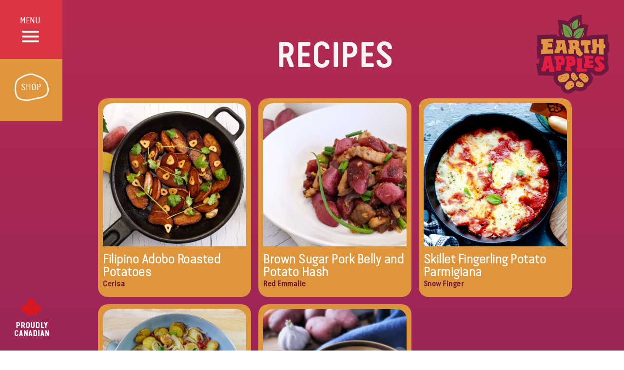

--- FILE ---
content_type: text/html; charset=utf-8
request_url: https://www.google.com/recaptcha/api2/anchor?ar=1&k=6LeDBMgUAAAAAC5gs9nYlzzu6BtykUjv2VrwjTFy&co=aHR0cHM6Ly9lYXJ0aGFwcGxlcy5jb206NDQz&hl=en&v=PoyoqOPhxBO7pBk68S4YbpHZ&size=invisible&anchor-ms=20000&execute-ms=30000&cb=wb332c2x03rc
body_size: 48873
content:
<!DOCTYPE HTML><html dir="ltr" lang="en"><head><meta http-equiv="Content-Type" content="text/html; charset=UTF-8">
<meta http-equiv="X-UA-Compatible" content="IE=edge">
<title>reCAPTCHA</title>
<style type="text/css">
/* cyrillic-ext */
@font-face {
  font-family: 'Roboto';
  font-style: normal;
  font-weight: 400;
  font-stretch: 100%;
  src: url(//fonts.gstatic.com/s/roboto/v48/KFO7CnqEu92Fr1ME7kSn66aGLdTylUAMa3GUBHMdazTgWw.woff2) format('woff2');
  unicode-range: U+0460-052F, U+1C80-1C8A, U+20B4, U+2DE0-2DFF, U+A640-A69F, U+FE2E-FE2F;
}
/* cyrillic */
@font-face {
  font-family: 'Roboto';
  font-style: normal;
  font-weight: 400;
  font-stretch: 100%;
  src: url(//fonts.gstatic.com/s/roboto/v48/KFO7CnqEu92Fr1ME7kSn66aGLdTylUAMa3iUBHMdazTgWw.woff2) format('woff2');
  unicode-range: U+0301, U+0400-045F, U+0490-0491, U+04B0-04B1, U+2116;
}
/* greek-ext */
@font-face {
  font-family: 'Roboto';
  font-style: normal;
  font-weight: 400;
  font-stretch: 100%;
  src: url(//fonts.gstatic.com/s/roboto/v48/KFO7CnqEu92Fr1ME7kSn66aGLdTylUAMa3CUBHMdazTgWw.woff2) format('woff2');
  unicode-range: U+1F00-1FFF;
}
/* greek */
@font-face {
  font-family: 'Roboto';
  font-style: normal;
  font-weight: 400;
  font-stretch: 100%;
  src: url(//fonts.gstatic.com/s/roboto/v48/KFO7CnqEu92Fr1ME7kSn66aGLdTylUAMa3-UBHMdazTgWw.woff2) format('woff2');
  unicode-range: U+0370-0377, U+037A-037F, U+0384-038A, U+038C, U+038E-03A1, U+03A3-03FF;
}
/* math */
@font-face {
  font-family: 'Roboto';
  font-style: normal;
  font-weight: 400;
  font-stretch: 100%;
  src: url(//fonts.gstatic.com/s/roboto/v48/KFO7CnqEu92Fr1ME7kSn66aGLdTylUAMawCUBHMdazTgWw.woff2) format('woff2');
  unicode-range: U+0302-0303, U+0305, U+0307-0308, U+0310, U+0312, U+0315, U+031A, U+0326-0327, U+032C, U+032F-0330, U+0332-0333, U+0338, U+033A, U+0346, U+034D, U+0391-03A1, U+03A3-03A9, U+03B1-03C9, U+03D1, U+03D5-03D6, U+03F0-03F1, U+03F4-03F5, U+2016-2017, U+2034-2038, U+203C, U+2040, U+2043, U+2047, U+2050, U+2057, U+205F, U+2070-2071, U+2074-208E, U+2090-209C, U+20D0-20DC, U+20E1, U+20E5-20EF, U+2100-2112, U+2114-2115, U+2117-2121, U+2123-214F, U+2190, U+2192, U+2194-21AE, U+21B0-21E5, U+21F1-21F2, U+21F4-2211, U+2213-2214, U+2216-22FF, U+2308-230B, U+2310, U+2319, U+231C-2321, U+2336-237A, U+237C, U+2395, U+239B-23B7, U+23D0, U+23DC-23E1, U+2474-2475, U+25AF, U+25B3, U+25B7, U+25BD, U+25C1, U+25CA, U+25CC, U+25FB, U+266D-266F, U+27C0-27FF, U+2900-2AFF, U+2B0E-2B11, U+2B30-2B4C, U+2BFE, U+3030, U+FF5B, U+FF5D, U+1D400-1D7FF, U+1EE00-1EEFF;
}
/* symbols */
@font-face {
  font-family: 'Roboto';
  font-style: normal;
  font-weight: 400;
  font-stretch: 100%;
  src: url(//fonts.gstatic.com/s/roboto/v48/KFO7CnqEu92Fr1ME7kSn66aGLdTylUAMaxKUBHMdazTgWw.woff2) format('woff2');
  unicode-range: U+0001-000C, U+000E-001F, U+007F-009F, U+20DD-20E0, U+20E2-20E4, U+2150-218F, U+2190, U+2192, U+2194-2199, U+21AF, U+21E6-21F0, U+21F3, U+2218-2219, U+2299, U+22C4-22C6, U+2300-243F, U+2440-244A, U+2460-24FF, U+25A0-27BF, U+2800-28FF, U+2921-2922, U+2981, U+29BF, U+29EB, U+2B00-2BFF, U+4DC0-4DFF, U+FFF9-FFFB, U+10140-1018E, U+10190-1019C, U+101A0, U+101D0-101FD, U+102E0-102FB, U+10E60-10E7E, U+1D2C0-1D2D3, U+1D2E0-1D37F, U+1F000-1F0FF, U+1F100-1F1AD, U+1F1E6-1F1FF, U+1F30D-1F30F, U+1F315, U+1F31C, U+1F31E, U+1F320-1F32C, U+1F336, U+1F378, U+1F37D, U+1F382, U+1F393-1F39F, U+1F3A7-1F3A8, U+1F3AC-1F3AF, U+1F3C2, U+1F3C4-1F3C6, U+1F3CA-1F3CE, U+1F3D4-1F3E0, U+1F3ED, U+1F3F1-1F3F3, U+1F3F5-1F3F7, U+1F408, U+1F415, U+1F41F, U+1F426, U+1F43F, U+1F441-1F442, U+1F444, U+1F446-1F449, U+1F44C-1F44E, U+1F453, U+1F46A, U+1F47D, U+1F4A3, U+1F4B0, U+1F4B3, U+1F4B9, U+1F4BB, U+1F4BF, U+1F4C8-1F4CB, U+1F4D6, U+1F4DA, U+1F4DF, U+1F4E3-1F4E6, U+1F4EA-1F4ED, U+1F4F7, U+1F4F9-1F4FB, U+1F4FD-1F4FE, U+1F503, U+1F507-1F50B, U+1F50D, U+1F512-1F513, U+1F53E-1F54A, U+1F54F-1F5FA, U+1F610, U+1F650-1F67F, U+1F687, U+1F68D, U+1F691, U+1F694, U+1F698, U+1F6AD, U+1F6B2, U+1F6B9-1F6BA, U+1F6BC, U+1F6C6-1F6CF, U+1F6D3-1F6D7, U+1F6E0-1F6EA, U+1F6F0-1F6F3, U+1F6F7-1F6FC, U+1F700-1F7FF, U+1F800-1F80B, U+1F810-1F847, U+1F850-1F859, U+1F860-1F887, U+1F890-1F8AD, U+1F8B0-1F8BB, U+1F8C0-1F8C1, U+1F900-1F90B, U+1F93B, U+1F946, U+1F984, U+1F996, U+1F9E9, U+1FA00-1FA6F, U+1FA70-1FA7C, U+1FA80-1FA89, U+1FA8F-1FAC6, U+1FACE-1FADC, U+1FADF-1FAE9, U+1FAF0-1FAF8, U+1FB00-1FBFF;
}
/* vietnamese */
@font-face {
  font-family: 'Roboto';
  font-style: normal;
  font-weight: 400;
  font-stretch: 100%;
  src: url(//fonts.gstatic.com/s/roboto/v48/KFO7CnqEu92Fr1ME7kSn66aGLdTylUAMa3OUBHMdazTgWw.woff2) format('woff2');
  unicode-range: U+0102-0103, U+0110-0111, U+0128-0129, U+0168-0169, U+01A0-01A1, U+01AF-01B0, U+0300-0301, U+0303-0304, U+0308-0309, U+0323, U+0329, U+1EA0-1EF9, U+20AB;
}
/* latin-ext */
@font-face {
  font-family: 'Roboto';
  font-style: normal;
  font-weight: 400;
  font-stretch: 100%;
  src: url(//fonts.gstatic.com/s/roboto/v48/KFO7CnqEu92Fr1ME7kSn66aGLdTylUAMa3KUBHMdazTgWw.woff2) format('woff2');
  unicode-range: U+0100-02BA, U+02BD-02C5, U+02C7-02CC, U+02CE-02D7, U+02DD-02FF, U+0304, U+0308, U+0329, U+1D00-1DBF, U+1E00-1E9F, U+1EF2-1EFF, U+2020, U+20A0-20AB, U+20AD-20C0, U+2113, U+2C60-2C7F, U+A720-A7FF;
}
/* latin */
@font-face {
  font-family: 'Roboto';
  font-style: normal;
  font-weight: 400;
  font-stretch: 100%;
  src: url(//fonts.gstatic.com/s/roboto/v48/KFO7CnqEu92Fr1ME7kSn66aGLdTylUAMa3yUBHMdazQ.woff2) format('woff2');
  unicode-range: U+0000-00FF, U+0131, U+0152-0153, U+02BB-02BC, U+02C6, U+02DA, U+02DC, U+0304, U+0308, U+0329, U+2000-206F, U+20AC, U+2122, U+2191, U+2193, U+2212, U+2215, U+FEFF, U+FFFD;
}
/* cyrillic-ext */
@font-face {
  font-family: 'Roboto';
  font-style: normal;
  font-weight: 500;
  font-stretch: 100%;
  src: url(//fonts.gstatic.com/s/roboto/v48/KFO7CnqEu92Fr1ME7kSn66aGLdTylUAMa3GUBHMdazTgWw.woff2) format('woff2');
  unicode-range: U+0460-052F, U+1C80-1C8A, U+20B4, U+2DE0-2DFF, U+A640-A69F, U+FE2E-FE2F;
}
/* cyrillic */
@font-face {
  font-family: 'Roboto';
  font-style: normal;
  font-weight: 500;
  font-stretch: 100%;
  src: url(//fonts.gstatic.com/s/roboto/v48/KFO7CnqEu92Fr1ME7kSn66aGLdTylUAMa3iUBHMdazTgWw.woff2) format('woff2');
  unicode-range: U+0301, U+0400-045F, U+0490-0491, U+04B0-04B1, U+2116;
}
/* greek-ext */
@font-face {
  font-family: 'Roboto';
  font-style: normal;
  font-weight: 500;
  font-stretch: 100%;
  src: url(//fonts.gstatic.com/s/roboto/v48/KFO7CnqEu92Fr1ME7kSn66aGLdTylUAMa3CUBHMdazTgWw.woff2) format('woff2');
  unicode-range: U+1F00-1FFF;
}
/* greek */
@font-face {
  font-family: 'Roboto';
  font-style: normal;
  font-weight: 500;
  font-stretch: 100%;
  src: url(//fonts.gstatic.com/s/roboto/v48/KFO7CnqEu92Fr1ME7kSn66aGLdTylUAMa3-UBHMdazTgWw.woff2) format('woff2');
  unicode-range: U+0370-0377, U+037A-037F, U+0384-038A, U+038C, U+038E-03A1, U+03A3-03FF;
}
/* math */
@font-face {
  font-family: 'Roboto';
  font-style: normal;
  font-weight: 500;
  font-stretch: 100%;
  src: url(//fonts.gstatic.com/s/roboto/v48/KFO7CnqEu92Fr1ME7kSn66aGLdTylUAMawCUBHMdazTgWw.woff2) format('woff2');
  unicode-range: U+0302-0303, U+0305, U+0307-0308, U+0310, U+0312, U+0315, U+031A, U+0326-0327, U+032C, U+032F-0330, U+0332-0333, U+0338, U+033A, U+0346, U+034D, U+0391-03A1, U+03A3-03A9, U+03B1-03C9, U+03D1, U+03D5-03D6, U+03F0-03F1, U+03F4-03F5, U+2016-2017, U+2034-2038, U+203C, U+2040, U+2043, U+2047, U+2050, U+2057, U+205F, U+2070-2071, U+2074-208E, U+2090-209C, U+20D0-20DC, U+20E1, U+20E5-20EF, U+2100-2112, U+2114-2115, U+2117-2121, U+2123-214F, U+2190, U+2192, U+2194-21AE, U+21B0-21E5, U+21F1-21F2, U+21F4-2211, U+2213-2214, U+2216-22FF, U+2308-230B, U+2310, U+2319, U+231C-2321, U+2336-237A, U+237C, U+2395, U+239B-23B7, U+23D0, U+23DC-23E1, U+2474-2475, U+25AF, U+25B3, U+25B7, U+25BD, U+25C1, U+25CA, U+25CC, U+25FB, U+266D-266F, U+27C0-27FF, U+2900-2AFF, U+2B0E-2B11, U+2B30-2B4C, U+2BFE, U+3030, U+FF5B, U+FF5D, U+1D400-1D7FF, U+1EE00-1EEFF;
}
/* symbols */
@font-face {
  font-family: 'Roboto';
  font-style: normal;
  font-weight: 500;
  font-stretch: 100%;
  src: url(//fonts.gstatic.com/s/roboto/v48/KFO7CnqEu92Fr1ME7kSn66aGLdTylUAMaxKUBHMdazTgWw.woff2) format('woff2');
  unicode-range: U+0001-000C, U+000E-001F, U+007F-009F, U+20DD-20E0, U+20E2-20E4, U+2150-218F, U+2190, U+2192, U+2194-2199, U+21AF, U+21E6-21F0, U+21F3, U+2218-2219, U+2299, U+22C4-22C6, U+2300-243F, U+2440-244A, U+2460-24FF, U+25A0-27BF, U+2800-28FF, U+2921-2922, U+2981, U+29BF, U+29EB, U+2B00-2BFF, U+4DC0-4DFF, U+FFF9-FFFB, U+10140-1018E, U+10190-1019C, U+101A0, U+101D0-101FD, U+102E0-102FB, U+10E60-10E7E, U+1D2C0-1D2D3, U+1D2E0-1D37F, U+1F000-1F0FF, U+1F100-1F1AD, U+1F1E6-1F1FF, U+1F30D-1F30F, U+1F315, U+1F31C, U+1F31E, U+1F320-1F32C, U+1F336, U+1F378, U+1F37D, U+1F382, U+1F393-1F39F, U+1F3A7-1F3A8, U+1F3AC-1F3AF, U+1F3C2, U+1F3C4-1F3C6, U+1F3CA-1F3CE, U+1F3D4-1F3E0, U+1F3ED, U+1F3F1-1F3F3, U+1F3F5-1F3F7, U+1F408, U+1F415, U+1F41F, U+1F426, U+1F43F, U+1F441-1F442, U+1F444, U+1F446-1F449, U+1F44C-1F44E, U+1F453, U+1F46A, U+1F47D, U+1F4A3, U+1F4B0, U+1F4B3, U+1F4B9, U+1F4BB, U+1F4BF, U+1F4C8-1F4CB, U+1F4D6, U+1F4DA, U+1F4DF, U+1F4E3-1F4E6, U+1F4EA-1F4ED, U+1F4F7, U+1F4F9-1F4FB, U+1F4FD-1F4FE, U+1F503, U+1F507-1F50B, U+1F50D, U+1F512-1F513, U+1F53E-1F54A, U+1F54F-1F5FA, U+1F610, U+1F650-1F67F, U+1F687, U+1F68D, U+1F691, U+1F694, U+1F698, U+1F6AD, U+1F6B2, U+1F6B9-1F6BA, U+1F6BC, U+1F6C6-1F6CF, U+1F6D3-1F6D7, U+1F6E0-1F6EA, U+1F6F0-1F6F3, U+1F6F7-1F6FC, U+1F700-1F7FF, U+1F800-1F80B, U+1F810-1F847, U+1F850-1F859, U+1F860-1F887, U+1F890-1F8AD, U+1F8B0-1F8BB, U+1F8C0-1F8C1, U+1F900-1F90B, U+1F93B, U+1F946, U+1F984, U+1F996, U+1F9E9, U+1FA00-1FA6F, U+1FA70-1FA7C, U+1FA80-1FA89, U+1FA8F-1FAC6, U+1FACE-1FADC, U+1FADF-1FAE9, U+1FAF0-1FAF8, U+1FB00-1FBFF;
}
/* vietnamese */
@font-face {
  font-family: 'Roboto';
  font-style: normal;
  font-weight: 500;
  font-stretch: 100%;
  src: url(//fonts.gstatic.com/s/roboto/v48/KFO7CnqEu92Fr1ME7kSn66aGLdTylUAMa3OUBHMdazTgWw.woff2) format('woff2');
  unicode-range: U+0102-0103, U+0110-0111, U+0128-0129, U+0168-0169, U+01A0-01A1, U+01AF-01B0, U+0300-0301, U+0303-0304, U+0308-0309, U+0323, U+0329, U+1EA0-1EF9, U+20AB;
}
/* latin-ext */
@font-face {
  font-family: 'Roboto';
  font-style: normal;
  font-weight: 500;
  font-stretch: 100%;
  src: url(//fonts.gstatic.com/s/roboto/v48/KFO7CnqEu92Fr1ME7kSn66aGLdTylUAMa3KUBHMdazTgWw.woff2) format('woff2');
  unicode-range: U+0100-02BA, U+02BD-02C5, U+02C7-02CC, U+02CE-02D7, U+02DD-02FF, U+0304, U+0308, U+0329, U+1D00-1DBF, U+1E00-1E9F, U+1EF2-1EFF, U+2020, U+20A0-20AB, U+20AD-20C0, U+2113, U+2C60-2C7F, U+A720-A7FF;
}
/* latin */
@font-face {
  font-family: 'Roboto';
  font-style: normal;
  font-weight: 500;
  font-stretch: 100%;
  src: url(//fonts.gstatic.com/s/roboto/v48/KFO7CnqEu92Fr1ME7kSn66aGLdTylUAMa3yUBHMdazQ.woff2) format('woff2');
  unicode-range: U+0000-00FF, U+0131, U+0152-0153, U+02BB-02BC, U+02C6, U+02DA, U+02DC, U+0304, U+0308, U+0329, U+2000-206F, U+20AC, U+2122, U+2191, U+2193, U+2212, U+2215, U+FEFF, U+FFFD;
}
/* cyrillic-ext */
@font-face {
  font-family: 'Roboto';
  font-style: normal;
  font-weight: 900;
  font-stretch: 100%;
  src: url(//fonts.gstatic.com/s/roboto/v48/KFO7CnqEu92Fr1ME7kSn66aGLdTylUAMa3GUBHMdazTgWw.woff2) format('woff2');
  unicode-range: U+0460-052F, U+1C80-1C8A, U+20B4, U+2DE0-2DFF, U+A640-A69F, U+FE2E-FE2F;
}
/* cyrillic */
@font-face {
  font-family: 'Roboto';
  font-style: normal;
  font-weight: 900;
  font-stretch: 100%;
  src: url(//fonts.gstatic.com/s/roboto/v48/KFO7CnqEu92Fr1ME7kSn66aGLdTylUAMa3iUBHMdazTgWw.woff2) format('woff2');
  unicode-range: U+0301, U+0400-045F, U+0490-0491, U+04B0-04B1, U+2116;
}
/* greek-ext */
@font-face {
  font-family: 'Roboto';
  font-style: normal;
  font-weight: 900;
  font-stretch: 100%;
  src: url(//fonts.gstatic.com/s/roboto/v48/KFO7CnqEu92Fr1ME7kSn66aGLdTylUAMa3CUBHMdazTgWw.woff2) format('woff2');
  unicode-range: U+1F00-1FFF;
}
/* greek */
@font-face {
  font-family: 'Roboto';
  font-style: normal;
  font-weight: 900;
  font-stretch: 100%;
  src: url(//fonts.gstatic.com/s/roboto/v48/KFO7CnqEu92Fr1ME7kSn66aGLdTylUAMa3-UBHMdazTgWw.woff2) format('woff2');
  unicode-range: U+0370-0377, U+037A-037F, U+0384-038A, U+038C, U+038E-03A1, U+03A3-03FF;
}
/* math */
@font-face {
  font-family: 'Roboto';
  font-style: normal;
  font-weight: 900;
  font-stretch: 100%;
  src: url(//fonts.gstatic.com/s/roboto/v48/KFO7CnqEu92Fr1ME7kSn66aGLdTylUAMawCUBHMdazTgWw.woff2) format('woff2');
  unicode-range: U+0302-0303, U+0305, U+0307-0308, U+0310, U+0312, U+0315, U+031A, U+0326-0327, U+032C, U+032F-0330, U+0332-0333, U+0338, U+033A, U+0346, U+034D, U+0391-03A1, U+03A3-03A9, U+03B1-03C9, U+03D1, U+03D5-03D6, U+03F0-03F1, U+03F4-03F5, U+2016-2017, U+2034-2038, U+203C, U+2040, U+2043, U+2047, U+2050, U+2057, U+205F, U+2070-2071, U+2074-208E, U+2090-209C, U+20D0-20DC, U+20E1, U+20E5-20EF, U+2100-2112, U+2114-2115, U+2117-2121, U+2123-214F, U+2190, U+2192, U+2194-21AE, U+21B0-21E5, U+21F1-21F2, U+21F4-2211, U+2213-2214, U+2216-22FF, U+2308-230B, U+2310, U+2319, U+231C-2321, U+2336-237A, U+237C, U+2395, U+239B-23B7, U+23D0, U+23DC-23E1, U+2474-2475, U+25AF, U+25B3, U+25B7, U+25BD, U+25C1, U+25CA, U+25CC, U+25FB, U+266D-266F, U+27C0-27FF, U+2900-2AFF, U+2B0E-2B11, U+2B30-2B4C, U+2BFE, U+3030, U+FF5B, U+FF5D, U+1D400-1D7FF, U+1EE00-1EEFF;
}
/* symbols */
@font-face {
  font-family: 'Roboto';
  font-style: normal;
  font-weight: 900;
  font-stretch: 100%;
  src: url(//fonts.gstatic.com/s/roboto/v48/KFO7CnqEu92Fr1ME7kSn66aGLdTylUAMaxKUBHMdazTgWw.woff2) format('woff2');
  unicode-range: U+0001-000C, U+000E-001F, U+007F-009F, U+20DD-20E0, U+20E2-20E4, U+2150-218F, U+2190, U+2192, U+2194-2199, U+21AF, U+21E6-21F0, U+21F3, U+2218-2219, U+2299, U+22C4-22C6, U+2300-243F, U+2440-244A, U+2460-24FF, U+25A0-27BF, U+2800-28FF, U+2921-2922, U+2981, U+29BF, U+29EB, U+2B00-2BFF, U+4DC0-4DFF, U+FFF9-FFFB, U+10140-1018E, U+10190-1019C, U+101A0, U+101D0-101FD, U+102E0-102FB, U+10E60-10E7E, U+1D2C0-1D2D3, U+1D2E0-1D37F, U+1F000-1F0FF, U+1F100-1F1AD, U+1F1E6-1F1FF, U+1F30D-1F30F, U+1F315, U+1F31C, U+1F31E, U+1F320-1F32C, U+1F336, U+1F378, U+1F37D, U+1F382, U+1F393-1F39F, U+1F3A7-1F3A8, U+1F3AC-1F3AF, U+1F3C2, U+1F3C4-1F3C6, U+1F3CA-1F3CE, U+1F3D4-1F3E0, U+1F3ED, U+1F3F1-1F3F3, U+1F3F5-1F3F7, U+1F408, U+1F415, U+1F41F, U+1F426, U+1F43F, U+1F441-1F442, U+1F444, U+1F446-1F449, U+1F44C-1F44E, U+1F453, U+1F46A, U+1F47D, U+1F4A3, U+1F4B0, U+1F4B3, U+1F4B9, U+1F4BB, U+1F4BF, U+1F4C8-1F4CB, U+1F4D6, U+1F4DA, U+1F4DF, U+1F4E3-1F4E6, U+1F4EA-1F4ED, U+1F4F7, U+1F4F9-1F4FB, U+1F4FD-1F4FE, U+1F503, U+1F507-1F50B, U+1F50D, U+1F512-1F513, U+1F53E-1F54A, U+1F54F-1F5FA, U+1F610, U+1F650-1F67F, U+1F687, U+1F68D, U+1F691, U+1F694, U+1F698, U+1F6AD, U+1F6B2, U+1F6B9-1F6BA, U+1F6BC, U+1F6C6-1F6CF, U+1F6D3-1F6D7, U+1F6E0-1F6EA, U+1F6F0-1F6F3, U+1F6F7-1F6FC, U+1F700-1F7FF, U+1F800-1F80B, U+1F810-1F847, U+1F850-1F859, U+1F860-1F887, U+1F890-1F8AD, U+1F8B0-1F8BB, U+1F8C0-1F8C1, U+1F900-1F90B, U+1F93B, U+1F946, U+1F984, U+1F996, U+1F9E9, U+1FA00-1FA6F, U+1FA70-1FA7C, U+1FA80-1FA89, U+1FA8F-1FAC6, U+1FACE-1FADC, U+1FADF-1FAE9, U+1FAF0-1FAF8, U+1FB00-1FBFF;
}
/* vietnamese */
@font-face {
  font-family: 'Roboto';
  font-style: normal;
  font-weight: 900;
  font-stretch: 100%;
  src: url(//fonts.gstatic.com/s/roboto/v48/KFO7CnqEu92Fr1ME7kSn66aGLdTylUAMa3OUBHMdazTgWw.woff2) format('woff2');
  unicode-range: U+0102-0103, U+0110-0111, U+0128-0129, U+0168-0169, U+01A0-01A1, U+01AF-01B0, U+0300-0301, U+0303-0304, U+0308-0309, U+0323, U+0329, U+1EA0-1EF9, U+20AB;
}
/* latin-ext */
@font-face {
  font-family: 'Roboto';
  font-style: normal;
  font-weight: 900;
  font-stretch: 100%;
  src: url(//fonts.gstatic.com/s/roboto/v48/KFO7CnqEu92Fr1ME7kSn66aGLdTylUAMa3KUBHMdazTgWw.woff2) format('woff2');
  unicode-range: U+0100-02BA, U+02BD-02C5, U+02C7-02CC, U+02CE-02D7, U+02DD-02FF, U+0304, U+0308, U+0329, U+1D00-1DBF, U+1E00-1E9F, U+1EF2-1EFF, U+2020, U+20A0-20AB, U+20AD-20C0, U+2113, U+2C60-2C7F, U+A720-A7FF;
}
/* latin */
@font-face {
  font-family: 'Roboto';
  font-style: normal;
  font-weight: 900;
  font-stretch: 100%;
  src: url(//fonts.gstatic.com/s/roboto/v48/KFO7CnqEu92Fr1ME7kSn66aGLdTylUAMa3yUBHMdazQ.woff2) format('woff2');
  unicode-range: U+0000-00FF, U+0131, U+0152-0153, U+02BB-02BC, U+02C6, U+02DA, U+02DC, U+0304, U+0308, U+0329, U+2000-206F, U+20AC, U+2122, U+2191, U+2193, U+2212, U+2215, U+FEFF, U+FFFD;
}

</style>
<link rel="stylesheet" type="text/css" href="https://www.gstatic.com/recaptcha/releases/PoyoqOPhxBO7pBk68S4YbpHZ/styles__ltr.css">
<script nonce="dORLb8uUHe2yy1t2mBmwJw" type="text/javascript">window['__recaptcha_api'] = 'https://www.google.com/recaptcha/api2/';</script>
<script type="text/javascript" src="https://www.gstatic.com/recaptcha/releases/PoyoqOPhxBO7pBk68S4YbpHZ/recaptcha__en.js" nonce="dORLb8uUHe2yy1t2mBmwJw">
      
    </script></head>
<body><div id="rc-anchor-alert" class="rc-anchor-alert"></div>
<input type="hidden" id="recaptcha-token" value="[base64]">
<script type="text/javascript" nonce="dORLb8uUHe2yy1t2mBmwJw">
      recaptcha.anchor.Main.init("[\x22ainput\x22,[\x22bgdata\x22,\x22\x22,\[base64]/[base64]/bmV3IFpbdF0obVswXSk6Sz09Mj9uZXcgWlt0XShtWzBdLG1bMV0pOks9PTM/bmV3IFpbdF0obVswXSxtWzFdLG1bMl0pOks9PTQ/[base64]/[base64]/[base64]/[base64]/[base64]/[base64]/[base64]/[base64]/[base64]/[base64]/[base64]/[base64]/[base64]/[base64]\\u003d\\u003d\x22,\[base64]\x22,\x22JMKcWhbDh8OEwoNTw6MDEsOZHhzDghPCsAoyw60ow4TDu8Kcw7bCsWIRAmBuUMO2MMO/K8OLw7TDhSl1wpvCmMO/eA8jdcOaQMOYwpbDmMOCLBfDjcKYw4Qww7sEWyjDoMK0fQ/CglZQw47Cp8K+bcKpwp3Ct18Qw6TDtcKGCsO4LMOYwpAWAHnCkysPd0h3wp7CrSQlCsKAw4LCpwLDkMOXwp0kDw3CkVvCm8O3wrdwElRNwqMgQVTCtg/CvsOaeTsQwrDDiggtTF8YeXIsWxzDoT99w5E9w6RdIcKmw4ZofMO2ZsK9woRDw6o3cwFMw7zDvmVaw5V5PMODw4UywqXDt07Cswg+Z8O+w5B2wqJBfMK5wr/DmwvDnRTDg8Kxw6HDrXZ1eShMwqPDuQc7w4bCtQnCimvCvlMtwpdkZcKCw6IxwoNUw7EQAsKpw7zCsMKOw4hMVl7DksOUCzMMJcK/[base64]/DnHkDcMONwp3DrUMrHj0/w43Ds8O6RiEsNcOeOsK2w47ChGXDoMOrBsOxw5dXw7nCqcKCw6nDgHDDmVDDmcOSw5rCrW/Cq3TCpsKmw7ggw6hAwr1SWxkpw7nDkcK/w7oqwr7Dr8KMQsOlwrBMHsOUw7UJIXDCt31iw7liw5E9w5ozwpXCusO5BmnCtWnDqgPCtTPDu8K/wpLCm8OifsOIdcO6Zk5tw4lWw4bCh1zDnMOZBMODw41Ow4PDjShxOQXDmivCvBVswrDDjxUQHzrDgsK0Thx2w5JJR8KLMGvCvh9ON8OPw6tRw5bDtcKieA/DmcKUwrhpAsOOUk7DsSwcwoBVw6tlFWUgwo7DgMOzw7E+HGtqKiHCh8K2O8KrTMOGw5J1OwIrwpIRw4rCulsiw5TDl8KmJMObNcKWPsK6QkDClVdsQ3zDkcKqwq1kF8Obw7DDpsK3fm3CmSvDmcOaAcKpw5ZSwrTChMOmwqzDocK5esOZw4TCkUw5e8O5wrnCscOuL1/DtkEPDMOHCUdCw6LDisOieVrDiFopS8OJwrlUaVkwZR3DpcKMw5ltdsOLF1HCmAzDmcOOw6ZtwoISwqrDl07CtEASwoHCmMKYwohsPMKqfcOlIxjCqsOKHAo8wrdkCXgYFW3Cq8K1wo8XNGxmOsKCwpDCpG/[base64]/DmwNjNsKPWsK7fDs+w49FfsOIf8KTwoTCicKow4V/ax/DtsOHw7jCtCHDlgXDgcOCLsKUwonDpkXDjUjDgWTCqEBiwq8EV8Kkw4TClMOTw64Bwq7DjcOLRApXw4hQR8OtYGBCw5YQw5HDjmxobHnCoh/Cv8K8w7prfsOqw4Qew4Ygw5bDssKJEk0Ewq7Dr0MOLcKpOcK7EMO8wpvCgXQfYcK7wpDCqcO+BhMiw5zDtMOWwphGd8KVw5TCsDo5dFjDuhrDgcONw4svw67DqMKEwrPDuxPCr2DCsw/Ck8OfwrZKw6Jce8KVwqldVSMuQMKDB2hhDcOxwpdSwrPCnh3Ds1TDknXDrsKgwpLCpTvDjMKmwqTDt2HDocOowoLCliI/[base64]/[base64]/CnB4TwpMPf8Kew7jDscKzYMK1MFPDicKZw7DDmgBZf0MfwrVyNsK8EcK+WzfCrsOhw4LDvsOGK8OPBV4gNmlIwqPCpAsmw63Dm1HCpGs/wq/CgcOow4LCiS3Dk8KpWVQuP8O2w4TDjkQOwpLDtsOGw5DDl8ODRWzChGZndj1CWlHDi3DCqETDinQTwocxw5rDjsONRn8nw6nDmcO7w5g6G3XDqcKkd8KzS8KuB8KpwrcmVWU7wo1Bw4/DhBzDjMK9LsOXw77DqMKpwovDiit8bXRAw4lWKMK2w6YvLiXDkDPClMOBw77DlMKSw5/Cs8KZOV7Dg8K4wpXCvnfCk8OiW1LCk8OmwoPDjnPCiT4iwpc7w6bDvMOPZlR6KnXCtsO/wqPClcKUccO8ccObEcKyXcKjJ8OdWT/CthF9PMKTwoPDjsKswojCgnwzGMK/wrHDtcOzZlEEwobCnsKdenTDoFMtVXHDnQYMNcO0OQDCqRQsSCDDnMK5aSLDqHgvwr9TPMODfMObw73DlMOWwo9ZwpjCuR3Ch8KdwrvCtlQrw5/[base64]/DpsKoHcODUmBeXXUpwofCmyVqw4zDmcOMa8ODw67Dkm8/[base64]/DtDI2w6FUw5fDs33CoAthNsOfZzh5w6PCqMKTI1PCmzTCssORw7hdwogQw7oncwnCmGXCuMK6w6tiwrM/[base64]/CmHPChSfCuVUFwqHDpMK3w6/CuMKoZ8KIXzkHwpo8w5ExdcKIwpFLOyl0w592T3MlHMOmw5PCncOvVsKBwq3DrFfDrQjCgjPCqA1PWMKcwoE4wpk0wqQEwrZlw7nCviPDlV9xIV9iQi3DkcKXQcONOwPCpMKjw4YxCC8AIMO4wrsdUnoUwpsEPcKnwo8/JwvCnk/Cv8KAwpVIc8OYb8OlwpvDt8KywoEbSsKyTcOuO8KTw489Q8OyNRc/UsKcPBPCjcOMw6VZQ8K6N3vDhcKfwoXCsMKLwrdkIRNSTT4/wq3ChV8Sw7IkRHHDiiXDn8KAOcOew5HDlTVGY2XCuXPDklzDksOJEMKRw5bDjRbCjAXDpsO6R1gCSsOVeMK5cWA6CBpZwqvCoW5Ww5PCucKJwrgdw5jCvMKjw5g8O3cGBcOlw7fDpRNUFMORQTQ+BAUfwpQiKsKSw6jDkhVDNH9xHsK/[base64]/w40+wpJKLQhxUkrDicKcw7Y4aUzDqcOVAcKOw6HDn8O2b8O6bAvDjQPCmg8pwrPCusO3aiPCrMONOcKUw4Qqw77CqxcWwq9NGUESwqrDpGLCncO/PcOgw5LDg8O3wpHChR3Dp8KiC8ODwpwzw7bCl8KVw5jCicOwM8KsQX58T8KtdQXDqRDDp8KUMMOXw6DDisOJEzodw53DusOKwpoAw5bCgTfDksOqw5fDjsOiwofCsMK0w7tpPi1kYRrDsUR1w6wQwpAGKBh4F2rDsMOjw6nCqHvCtcOWMTTCmxjDvMKlLMKQPE/CjsOaFcK9wqJfc0xzAsKfwpJxw7zDtDRQwr/DqsKVNMKQw60jw7kDe8OmGhzDkcKYHMKSfAxnwpTCocOfAsKUw5YHwqhafEFfw4LCog8lMMOXf8KZKTIQw4dOwrnCl8OBCsOPw616LMO1EMKKaShZwqLDmcKtJMK+S8OWWMO9EsOafMKqMlQtA8K7wpwFw7PCo8KYw51JLj/Ct8OXw4PDtxRVCjYtwonCkzkqw77Dsk/CqsKtwqIGSQXCuMKhPAHDpMOfaU7CiCnCol1oUMKaw4zDucO1wrZTNsO4CsKUwrsAw5nCoktaV8OPfcO/biEyw53Di1RLwq0bF8KZUMOSKVfCsGY/DsKOwonCkyvCq8OnaMO4QygTLXIuw61xJirCtX4Tw7rCk2DCkXV1DhXDriXDqMOrwps7w7fDkMKYEsKVZy5sAsO0w7EVaF/DmcK8ZMKXwofCsFJ7C8OVw5oKT8KJw6gWTCkvwrldw7zCs1ZkUsOww7TDv8O4KsK3w5Bhwohywr5+w7tMOi0SwrrCpcOwThnCohUHdcOoF8OwO8KXw7UPAQ/Dg8ONwp/Cu8Khw6bCvR3CszTDojfDuW/Cq0bCpcOXwofDjXXCgn1PMMKKwo7CkSXCsAPDkRs7w4gzwp/DpcKyw63DgiEgdcOqw7XCm8KBWcOXwpvDgsK0w5TClCJ8wpNQwq5BwqREwqXCvW4yw5JkWFjDmsKVShbCg2zCoMOOGMOXwpNtw58YIMK0wprDmcOLEVfCtiMUASbDiStxwr84wp/DsWg7M1PCgEVnA8KiUHoxw7lTDB5dwrvCnMK0CxZpwol+w5pHw547ZMOaUcObwofDnsK9wp/DssKgw7dUw5zCghtdw77DgCTCucKJABrCinDDucOQLcOiBSQzw5MWw6QOJynCqy5hw4I0w5xyIlMDdcOFKcKUUcKHFcOQwr9yw6jCscK5UULCrX5JwrYHVMKqw5LDoQN9RT7CoRLDihIzw7/CtS9xM8KIGWXCp2PCmytSPzfDvsODw59ZacKWCsKkwowlwrgVwo41A0JxwqnDrsKuwq3CmU56wprDu2ErMRFeP8OKwq3CimTCqQ0ewpvDhjQhT3geJ8OgSlTCoMK7w4XDrsKgZl/DjQhvCcOIwo4kXFTCjMKtwpxRfEIyfsObw5XDnzTDhcOywr8WWRfCnUh0w6BUwqZqHsOyNxXDhgHDvsKjwoIRw7h7IUrDucKgb0TDr8OGw5nDj8K4OCA+PcOKwp3ClVMed2AHwqMsWXPDiHnCrQ19acOFw5stw5nCpFXDgQHCuTfDuWHCiw/Dj8K+TMOWQwcYwp8dXR5fw6ATw54OFMKfGDULcnM3IgkOwrzCtUXDlgjCtcOSw7grwqUmwq/DnMKpw7wvesKRwoPCuMOvKhXDnXHDrcK/w6NuwoBTwoc6BEHDtl1Zw6xNQRHDosKqFMOSADrDqWQ8Y8KJwpkaNjxdOsKAwpTCvz1swoPDlcKtwojDoMOrAlhrb8KZw7rCjMOmXSfCqMOZw4nChzPCrcOOw6LCocKxwr0WNm/DpcODRMOjfjvCqcKpwq/[base64]/CuwfDjUIqwobCv8OOwpcgw67CsMKjIsOJMcODI8KFwqQnIn3CvHFEIRjDpcOxKUI+IcOAwp4Zw5NmasOgw58Uw4BawpQQUMO8ZcO/wqE4RnVmw5hIw4bDqsOAYcO9YCvCusOQw7xcw7/Dl8OeYMOyw4jDucOEwoEhw5bChcO5GW3DjGArwrDDkcOCUVRPS8KdC1PDucKswqZcw5PCj8OtwrYRw6fDsS5uw7xewocTwrdQTjHCl2vCn3zCl0zCtcOzRmPDr0dgWsKkb2DDncOewpRKMj19IlJBDcKRw6bCuMO/MH7DhAITGF0FfWLCnwh5cgg3ZDEqQsOXKV/[base64]/[base64]/Cu3gIw5csw43ClVczwqhaw6HCg8KdLVDDlgIMRcKiVMK9wrvCncO0YD4EFMOfw67CgyDDisKMw4jDjcO8X8KcPTYiawktw6bCpllIw4LDscKIwqMgwo8lwrnCsA3Cg8OBVMKJwpJwMREKEMOuwo9Xw4jDrsOTwoRpKsKdA8O4SELDksKGw77DsgHCusKfWMO/YMOSLRhMXDIQwo0Uw7UVw6fDnTTCoRo0JMOobxLDi2IhY8OMw5vDhVhiwqHCpCNDYBXChH/Ds2lUw45zS8OkKxgrw6sKJT9RwovCqDzDmsKbw5x7asO9KcOfVsKRw6IlQcKuw4bDvMOYUcKIw67CuMOTP0/ChsKkw7A4P0zCkTPDuSNYF8K4em4iw6PClEnCvcOcJWPCq0tZwpMTwrLCsMKtw4LDo8KpLH/Cn13DvsOTwqnCjMK3PcOEwrkow7bCqcKpJF0jYDwTOcKwwqvCn0nDk1rCthgtwoM6wo3DlsOnDcOLDQzDtGUeYMO/wozCnUF0dGwiwo/CtQlbw55oYWbDuAHCoV1YE8KAw4DDqcKPw4gPDmHDuMOfwqDCkcOMAsOONsOYX8K4w5HDpF3Dpx7DkcObS8KzIj/DrC83JMKLwpAXD8Kjwo4yH8Osw4JMwqFHTsO7wq/DosKgYQQww5zDqsKQGy3DmUXCtsKTVTvDhzRLLW9ow7TCkljDvTDDnB02dA3DihvCnB9qZTkjw7LDisO7Y0bDn1tXFjBddMOmw7LDgGdkw7sLw54rw5MDwp3CrsKVHiPDkMKSw44WwozDimAJw7oOCVEMaE/Cp27Cnkk6w7waQ8O0HTgPw6XCqcORw5PDoycJNcOaw7RFYU0pwq7Do8KbwoHDv8OrwpnCpcO+w5nDu8K1dkNewqjDkxt2PRfDgMO3AsKnw7/DncOgw69Ew5PCscOtwoDCgsKXInfCgC5Rwo/CpH7Com/[base64]/DmHHCoMO8MixTwrsKw74qRgYnYm84URJAT8KNJMO7BsKLw5DCpjPCscKSw6Z4Shd2KXvCt2k8w4/[base64]/[base64]/DvcOKwqrCvcKyQzAnw6vDnsKgw5fDrxo9AgNgw73Di8O5IFHDjyLDjsOmTiTCgcOFRsOFwr7DucO6wpvCr8KNwqhVw7YJwqJ2w7nDvlvCt2/[base64]/woQ9EMO2Y8Osw77DhjtEw4/Dpmlfw6/CtcKfwo/DosOmwrXCtVLDlSMHw5DCiC3CnMKPIRg6w5nDscOLK3vCucKiwoUZEmTDo3nCv8K3w7LCmwx/w7fCtRnCh8OCw5EMwrwew7LDkE1aFsK5w6/Dgmg8JsO4aMKpeQPDhcK0TgTCgcKbw49vwooNMT3CgsOmwosDZ8OkwrwHRsORD8OELcOrOTRswoxGw4BuwobDglvCp0zDoMKewobDssKdKMKJwrLCvjHDicKbWcKCahIGHX1HMsK5w5jDnzIhw7fDm1/DtVPDnx5twpbCt8K8w7JuKlcww4/CiADCjMKMJxwNw6pEesKMw7g3woxSw5vDmhDDq0JawoQ+wrkUw5LDisOJwrbDkcKlw5ogEMKIw5HDhivDqsKUCkbCs1XCpcK8FAHCksK+a3nCgsOQwpA3DyI1wq7DqE42UMOsdcObwrzCoHnCucKXXcOwwr/[base64]/DiDLCgGJUwpzDi8KMw6jDsEBgwrFrBMKjdcOrwqNbXsK8CEInw7fCuhnCkMKuwpQ+McKMOCYcwqIewqBJKxfDvjEwwoI3w6xrw43Com/[base64]/[base64]/DqsOhVcOHw7HDgUDClsKaw7EEb2VnwobCocKowqgnw4vCrzjDthPDsR4xwrPDgsKow6nDpsKkw7HCn3cEw44hRsKVd3HCtwbCuW8Nwpw7PUocDcKBwq5HH1NEYH/DsjrCg8KmZMKPb27CnCEyw4sZw6HCnFJLw5I7TyLCr8KuwoVNw73Ch8OEbUkdwojDn8Oew7BaMMOrw7pHwoLDm8Ocwq4Ww5x/w7TCv8O8WyvDtxjCh8OAYExewoJQDWHDtsOwA8K3w5Bdw79cw6LDjcK7w6hOwrXCg8OJw7HDnk0gEDvCucK8wp3DkmZYw4ZpwpXCn3VqwpXChA7CusKcw655w4rDmcOvwrovQ8OEGcOiwr/[base64]/ClXjCvcKuwo85QAnCgcObwp3CosK9woV5wovDpzQVSHzCmRHDuXIsdyPCvjQEw5DCgAgTQMOjK1hjQMKtwr/CkMOOw4DDim0xYcKEVsKTJcOdwoA0AcK+XcOlwoLDjVfDtsOvwodHw53CjQQGBlbCosO9wqBwM0khw7p/[base64]/w65KdQB1UcOVwrUtYkJGZTANwpVydsOuw4UPwrQcw57CksKGw6UxHsK/[base64]/Cj8KgGnzDuw45I8OPN8KYUsKGw5JODR/DlMOyw5zCvMOtw4DCnsOSw61FIsO/wovDg8O8JS7ChcKJbsOiw4xQwrHCh8KhwrRRCsO3fcKHwr0zwpTCocOiRiXDoMKhw5bDhnYnwq8sW8KTwphTAG7DusOKJmBpw5PCgGBMwp/DlG/CpzzDphzCvidXwr3Dh8KvwovCksO+wqYpZcOAf8OMQ8K9BVXCssKbcSVDwpbDnzl7wpo9fBQKARESw7DCjcKZw6XDgMKfw7MIwoQGPgwfwpY7UD3DisOow6rDr8KowqnDrCvDuG4ow7/CgcKND8OmYlPCoHbDnxXDu8OjRAMse2XChkPDqcKqwodjUydzwqXDqxEyVXTDsVLDoAgwdzbDnsKnUsOMdRFIwrtwFsK1wqU7a2UXT8O5w7zCncK/[base64]/w4LDt1zCqELDp8Osw6kAHF3CgC9uw6fCuV3DocK2X8KCY8O3fjDCncOaC3fDm0kIbMKqT8Odw7Ikw6NjNzRnwr1Ow50KEMOPP8KmwrF4OMOvw6vCm8K/PyNNw7gvw4vDhillw7rDrMK3Vx/DisKEw6YUYcOxOsKVwqbDp8OpUcOjZSJ3wpQWBsOjZsKyw7LDtQdgwqBPNj1awr3DqcOEcMOpwqNbw6nCrcO8w5zCpxl7bMKlBsO1fSzDmnbDrcOIwqTCuMOmwqjCjcOdLkhuwoxPVBZmfMOnWQ7DhsOzd8KrEcKNw77DtzHCm1kEw4Umw4x6w7/DhGcYTcOIwqrDgUsZw5tZBMKswqXCpcO8w5hmEcK2GTFuwr/[base64]/DqsOjwoPDksOAcsOUwpjDusKJw7HDm38sw70Fw7ATPHAUbwpBw6TDgHDCmF7CoQ3DpTfDrGfDqgvDg8O7w7Q6BWvCt21lDsOYwpgawo/[base64]/[base64]/[base64]/CkcKATQHDuAPDn2vDhBPCvcK9w6F6w6TCnWpkcGHDlMKcfMKmwoJ3d0HCuMKpFD5AwpokOCU/F0UAw5DCv8OnwqtiwofCgMKcPsOEDMKmMyzDjMKoLcODHcOEwop/QADCqMOWAcKHCMKFw7F/bTMlw6nDogtwHsOSwp/Ci8OYwoQowrbCrRJHXmJNNsO7KcK+w7g5w5VbYsKuKHVwwoPDlkPDsWTCgsKUw6jClsKcwrIMw50kOcOgw57Ci8KHcX/[base64]/Dk8K+wrNALsKkKMOGTcKaw5k0w5/DhEXDs0LCoF/DqCnDpgvDmsOXwqIuw7rCvsOkwpQZwrFvwoMCwp5Pw5vDv8KWbjbCsTbCpQzCqsOgWcO/acK1C8O2acO3JsKiHxs5aBfCnMKvP8OuwrUpHg80D8OJwqZaL8ONAMOBDcOgwq/DosOMwr0WYsOyMSzClyzDm2zDsWvDplMewokUcSswCcKlw7nDjH3DgHE5w7PCkRrDi8OGacOEwqZvwqbCusK9wrApw7nCj8Ojw4MDw5BwwrPCi8KCw7/CrGHDqk/Cq8KlazrDjMOeL8OuwofDoWXDrcK+wpFVV8O4w7FJDsOHcsKWwoMVI8KrwrPDlMOweg/CtX/Dj2U/wrRKc3luNzjDq2DCocOYLjhnw6M5wr9Xw5nDg8KUw5keBsKsw7hVwooZwrvCkQrDpTfCkMKsw6HDmX3Cq8OowrLCgQPCtsOjU8K4GwzCvRbCjX/DhMOsKnxrw4rDq8OMw4Rpei94wq/Dm3nDvsKHWxzCmMO/w6/CtMK4wpTCm8K5wpMYwrrDpmvDhSLCv3jDjcK6OjrDhsK/[base64]/Ch8O9Bm4UZmHCny7CiMOOw6jDoivDv2xLw4luczd+B0Y0X8KNwoPDggrCpD3DvMO7w5MWwoMswosqU8O4acOKw788IS8fP0nDvkRGa8OMw5AAw63CrcO9CcOPwp3CpsKSw5DCvMOQfcKewrZ7D8OBwo/CpMK2wqXDq8Okw7UwIcKrWMOxw6DDlcK7w5ZHwqnDvsO7cho/FSVWw7JqVnwLw68ow7cXdUjCksKww5wxwqR3fxTCjMO2TAjCpTwKwqHCh8KlLCTDojwuwrzDusK4w7LDv8KCwo5SwrZ4MHElOsOQw7TDoiXCsWx/[base64]/wqnDkmExKVJdRcKKNllEwrhnXsOVwp1mMnlrw5jCvjoOPSZPw5nDqMOKMsKhw4FJw5tuw78/wr/Dkm9hfTxMOBckH3XChcOQRyEuflPDhEjDnBjDnMO7GF5oGF4yQ8K7wrLDg0RxFBo+w6bDocOhIMOdw6YPSsOHNlsOB2DCisKYJg7ClwFHQcKJw5PCvcKWTcKzQ8KccgvDisKDw4TDkjvDnjlBbMKsw7jDg8O7w4Eaw7Zbw5vCqHfDug5vPMO8wo/Cv8KiDjIibsK8w4AOwrHDsn/DvMK+QnZPw49nw7M6EsKOZyopS8K0e8Ogw7vChj1qwqxawq3DpGcYwoB8wrnDr8KpJcORw57DsG9MwrRMcxomw63DgcKXw7DDksKAf1fCuUDCtcKNOxgmGG/DgsK9I8OEcRhrIh8RH3rCqcOtLiA8HGhewp7DihrDvMKjw6RLw4zCv2YCw64ywp5uAGnDksOBEMO4wovCgMKfa8OGa8OxPDc4IgVJJR5zwpDCkkbCn0ItEgPDlMKNIE3DkcKAeS3CpF0mRsKnYyfDo8KtworDn0IfecK3ecOHw4cRwo/CgMKaeCMYwrTCp8KowolwZCjCrcK/wo1Uw7XCvMKKPcOWW2dmwozChMKPw6k6wqjDgk3Dlw1Uc8KSwqRiGmIhQ8KVQsO2wqHDrMKrw5vDtcKbw55iwrrCgcOYEsKePcOvN0HCj8Ovwr4fwqADwqZAcy3Cn2rCoh5wYsOKU3TCnsKod8KYXSjCl8ONAMOhaHHDiMOZVi/DnxDDtsOYMMKzFzDDnsKTZ2YMVlVVX8OCZBhJw7xse8O6w4VZw6/CtEY/wovCm8K2w67DosK+P8KganlgPC12bwvDpcK8CE0KUcKIcmHDs8OOw4bDqDdOw73DhsKsQBkuwrISHcKKfcK9YgPCm8KWwoIcFgPDpcOFPcKiw7k5wpbCnjXCkB/DsCVZw7wBwozDicOvwow4BVvDssOywq/DlhJdw6TDhMKNIcKBw5vDuDTDhsOnwrbCj8KjwqfDgcO0woPDkHDDmsKvwrx3dhJfwp3CiMOKw7PDtwQWPhXCg3JbT8KZD8O5w77DusKGwoFxwq9uI8OUcy3CvgLDrm7DmMKUIsOgwqI8NMO3asOYwpLCicO0MMOKTcKHw6bCgXtrK8KsVW/[base64]/DrmN1w4l2NTIBL8OlU8KqBgJZIyFGJsO4wqjDuTvDicOvw6jDlHHCs8K8woxvCmTCvsOnEcKVVzUtw6lcw5TCqsObwqrDscKAw5tLD8Ofw7FMKsOEAWxIdkLCglnCriDDg8KrwqXCrcK/wqHCrS9HM8OvbVLDrMKOwpdkISzDpVXDs1HDnsK5wo/DpsORw6hnEm/CvSrCg2xsCMKpwo3DgwfCgnjCm012TcOFwpQzNw1VN8KMwrdPw7/CqsOgwoZAwqTDqHoLwrjCgE/CpcKRwpsMaHjCoCnDmWfCvg7DhsOOwrlNwrTCoEJ6KMKcSRnCijN+HwjCnRDDo8OMw43Cp8OPw5rDhCTCnXk0U8K7w5HCq8OzP8KRwqJnw5HDrcKDwqEKwpFLw7oPCMO/wpoWKMOBwqpPw5NoOMO0w7xpw4TCi2Zlwo3CpMKaLFXDqgo/N0HChcO+QsKOw5zCkcO3w5IKJ1vCp8Oew7vCl8O7S8KpL0LDqVJKw6Jcw7/CisKWwp/CjMKzR8Kdw7x9w6MUwpTCjsKDfVxsG3MfwqQtwrUhwpfDusKbw5/[base64]/[base64]/wqc7wo7DjMK/J8Kawo/Dv3rCsSsKAsOuDRnCm13CuEAsamjCvMKdwo0dw4VydsKBSiPCqcOGw63Du8OobWjDqMKOwoNyw5RcEFhMO8OneBBNwqbCucK7YBE0AlhxAMKZaMO7HEvCgAAsfcKaOMO9cH0Lw77DscKzRMO2w6dDXm7DpWF9Q2LDiMOJw6PDrAHCswLDoW/[base64]/Dh3nDpTvDqS97w5BpMMOUwpvDuQlowodPwqAOGMOfwrQuFSTDjzPDt8K9wohEDsKzw41lw41bwr9/w5V/wqA6w6/CgMKWF3PCjXt1w5gmwqDDv3PDuH5bwqxqwo56wqguwq7CpQ1zaMK6ecO8w6LCgcOAwrFgw6PDmcK7wojCulttwqEww4/DmzrCplvCiFvCpFzCtsO3wrPDtcOdS1RrwpoJwobCkmbCosKmwoLDkjseDVXDv8OqaH4eIsKgOQMcwqjDjjvDlcKpM27CvcOME8OKw57CtsOrw4zCl8KQwqjCk0AGwpl8EcKGw4dGwq93wqfDoR/DtMOlWBjChMO3L27CnMOCXkZeK8KLQcKLwpTDv8Oww6nDgVMUClDDt8KCwo1Pwr3Do2nCu8KYw6zDv8OCwo03w4nDoMKPZCjDlwRWOzHDvBxUw5RDI1DDvDPCuMK/ZjHDocKcwosXHBhyLcOtBsKQw7jDlsKXwpDCmEoiRlDChsO5JMKDwpFxSCHCpsKSwpbCpT8qdBbDrsOldcKewo7CvwRswpNMwq7CkMOuSMOyw63Dg3jCpz4dw5bDrg1RwrnDtMKyw7/Co8KfRsOXwrLDmVbDvHDDnjRKw7vDu1zCiMK5BVMDWcKvw77DnzliJAbDhMOjF8KCwrrDmDHCocOWNcOHCWlKTcKFasO/ZTJsQcOJDsK9wp7Cm8KbwoTDoxZmw4VYw77DqcOUJsKNC8K5EsOERcO/ecKsw5DDolzClmDDiHE9esKEwpnDgMO+worDncOjIMKcwo7CpBE3cmnCug3DhUB5A8KVwoXDrCLDlyUQGsOXw7hEw7lkAT/Csg1qEMK8wqTDmMOTwpprKMKXD8Kmw6NYwrYhwrLDqcOawpINSmnCvsKgwp0NwpwAasK/[base64]/CgMKPGhLCmxFVwpvDl8KUw6p+woAYeMKEPDdNGTVJGcK6R8OUwpE8CTjCvcOsUknCkMOXw5bDncKaw7svTsKGDsKwK8KqMxcfw7svTRLClsK8wpsUwp8gSzZlwpvCpzzDsMONw6BMwo50EcOySMKjw4kxwqkjw4DDnhTDhMOJbzhuw47DnwvCtDHCk1/Dmg/DvD/ClsK+wol3KMKQSiFgeMKFQcOGQTwAJxXDkQXDg8O6w6HCnzx5wrMwWV49w6UYwq1cw77ChGLDim5Gw4FcYmHCgMOJw4jCnMO6LUtaZcK1H3k8wo9eacKWX8OWcMK7w658w4jDiMKjw55Tw70rV8KLw4vCnyXDrw1+w43Ci8O6G8KawqRrU2rCjR/[base64]/[base64]/ZsOwExZkw6XDoMOYw5TDlRF4wo4iw5BIwqjDocKGKBA1w7rDrcOVX8KZw6NhJH7Cv8OySR8zw44hHcOqwr7DrQPCoHPDn8OuGUXDjcOFw4nDucKnNHPCn8OIwoAFZUPCosK5wpRIw4bCr1lmbSfDnjPCpsOodB3CqcKlLl4kYsO2KMKiHMOCwogdw5/CmCxECcOaR8KsWMKtN8OcdmTCgUrCpkHDv8KPO8OXPMK8wqRgd8KUSMO3wrESwrs1ARA/[base64]/Ct3k4w7fCuGR1w53DtRLDox4AEmPDi8KFw4LCtsKewoZ+wqzDshPCs8OMw4jCm1nCgwXCjMOjfxNNJMKTw4Zfwr/CmB9Yw7UJwpdGA8KZw6Irdn3CnsK4wrF0wqgDa8OdCcKnwqJjwoI2w61ww73CljPDk8OBeX7DoxlJw7rDmcKbwqx4ESXDt8KHw6V5wo9wThzDhEdcw7vCvUsowrw0w5nCnhHCvsKrZSwCwrY8wrwvScOIw49Lw7PCvcKnKBttLWYRGwo6BW/DrMO7eyI0wpbDvcKIw5PDkcK1w4ZVw5PCgMOqw4/[base64]/w4I3wocWMFggZ1bCnMOwwq0UYMOiCFxSNcKjYlFhwokjwqLDpFZ0S27DrCPDj8KAPMKqwprCvXlgVMOBwq9UfsKvKArDuHg/EGk4JHDCiMOnwobDt8KIwrrDnsOLfcKwA1Nfw5TCsGpXwr9qRMKyQ0vDnsKUwo3CqMO0w7bDnsO2KsK9JcO/w6rCsQnChMOFw75wUlllwpvDgcOEUsKJOcKMGMKHwrgmTngxaztoTWnDrQnDhHXCp8KgwrHCiGHDqsOWQcKQXMOKLHIjwpMTOH8vwo4Owp3CpsO4woRVcUDDtMOnw4XDj2fDh8O7w7l/XMOWw5hePcOeOhrCuzZswpVXcETDpirCny/[base64]/CSYew4ovwp5jJCoPNk/CmGLChcKGwr1tGgcvwoTCtsOow7gyw7bCt8Oxwog8bsOVXFzDqjcCdkLDnXbCuMOHwpMXwqIWBnRYwonDiEd8UW0GUsOLw7vCkjXDisKQFsOhJhl9Sk/CtUjDqsOCw63CmC/CpcKfC8Kkw6UWw7bDlsOZw7NFJsOAJ8Oiw6bCnDRxATvDiD/CrF/DkMKIZMOfIy0rw7x1O1zChcOdP8KUw6Edw7ouw7sgw6HDjMONwovCo2wRPyzDlMO+w6nCtMOawp/DnHNpwrZ6woLDqUbCmcOBI8OlwpzDmMKwUcOuU1swCMOxw4/[base64]/Cp3smwolJwoNXbcOiwoPCgzImw5ZKEzExwr7ClETCiMKRRsOlwr/[base64]/[base64]/w7l3w5Muw4NQw6c2I3oaVR/CunlUwrPDhsKqYADDkx3CiMO4wp18w5/[base64]/[base64]/CpEFgcsK+bcOqUMO4wqkRHMOww6HCn8O0fiLDicOrw5oLJMKFdQxww5N/[base64]/[base64]/DpcOVwoDDsDdcMMKpwqZXw6Q/LcOSJsO/WMK5wpAxbMOaJsKCR8O8wozCpMK7QxsgXxJXJihUwrhKwrDDt8OqQ8OqUk/DoMKZekocfsOCIsO8w53Cq8KWShNnw7/CnCTDqUnCoMONwqjDtEZFw5IFCQvCn3zDpcKtwqRlAA87YD/DhUTCryfChMKATsKPwq/Ci2sMwqbCjcOBZcOKE8O5w5EdS8O9D39Yb8Oiwo8eIQ9kWMO0w6NvSlZrwrnDqRUDw4rDr8KrHcOVSWfDuF4nS0LDrx4dU8OvdsKmDsKww47DtMKwBhsBRsKOUDvDhsKfwrd/TggHCsOEPQxMwprCv8KpY8KGJMKhw7zClMO5HcKeYcK9wrXCm8ORwroWw7vCi1ZyNwhMMsKRcMKKNQHDp8K4w6RjLgBKw7DDmsKwbMKyDlDDr8K5T2Etwq45b8KTDcKLwpwtwoQ6NsONw5Itwp0jwofDv8OrOT8dKcObWBrCnlLClsOrwrlgwrwYwpM/w5vCqMOWw5HCn0HDkxfCtcOCUMKLBDlWTXnDrg3DhMKzOXdWfhZtOmrChx5bXV0hw7fClMKnC8KwHSM8wr/Dt3rDn1fCvMOow53DjAk6dMK3wr4VRcKNHijCiFbCjsKswqV+wqjDq3bCocOxck0bw6bDo8OmfcKTHcOhwpzDjHzCuXR1UkLCvsK1wpvDvMKpBXvDl8O+wp3Dt0VYGWDCscOvOcKIIGfDvsOPAsOQaFzDhMOaIcKCYBTCm8O/MsOcwq0pw7JYw6fChMOsBMKJw5oFw5BIVmHCscK1SMKwwrTCksO2w55jw6vCqcOMfEg9woDDg8Omwqdtw5TCvsKDw4AfwoTCkSfCoXF0JkREwoolw6zCg1vCpWfCvHhONn8maMKZFcOdwrPDlznCrQ/[base64]/DpMKHwpEHasOsaxJfDW1mwolPwoLCjcOZw6/Dlj4Iw6nCqcOOw6TCqzM1G3FEwrLCl0JXwrAcAsK6X8KzRBdvw5jDsMOreCJAayzCtsOYYy7CvsOfdylzZC0pw71/BlXDscOwMMKkwplVwp7Ch8KBNkTCiGFYR3BYLsK0wr/DmnrCssKSwp8fWRYywo1DXcK0KsOLw5ZDal1LdcKRwoB4QXFyEzfDkSXCpMO/H8OGw7gGw55oFsOCw7k2dMO7woYhRwDCk8KaAcKSwofDhsKfw7HCnHHCqcOQwpVCXMOETsOxOiXCsDfCncKuCkDDi8OYD8KVBV3CncO9DiIcw5LDvcKAIsOnHEzCjiDDi8KUwrnDmV8VS3Evw6tYwqk1w6LCkFjDoMKgwr/DtDI3LB88woACCSk5SDzChMO1B8K1OhdqMDvDqsKvOlfDocKzc0DDgsO8N8O5w516wohZS1HCksORw6HClMOIwrrDqcK/[base64]/w40xwpnDvCpuTMOFw5/DoHU9G8OowqjDusOeAsKzw6vDnMOkw7NqZVFew49UBcKdw4vCoQc8wp/CjRbCs0fCpcKtw6U1NMKFw4RcdSNBw6nCt0RgTzIXRsKKWsKCdwvCjH/[base64]/[base64]/DpW5hU07CnG3DvB5LCxgZO8OtfkcNwrNNcUNfSSHDtncjwpfCkcOAwpp3PCzDnBEvw7kZw53ClDxpRMK9cDZjwpBbPsOuw540w6jCjR8Lw7fDm8OYEg3DtFTDsDIxwqs9KsOZwpg/wq3DosO7w57CrGdeW8KgDsOVLSPDgQXCuMKvw79AX8O4wrQqEMOnwoRhw6JSfsKJJU7CjBbCsMKuZCUuw7k0XQDCuAZnwprDj8Oke8K8esKsCMKOw4TCssO3wr9AwoZoYw3Cg25kRDhuw61gDMKDwo4LwqjDvRAZOsOjICZEA8O6wo/DqjhrwpBOc27DrzbCgBPCrnPDtMKOT8K8wrIFOz1Pw7Qnw6pfwrRLTFnCjsO0bCnCjBtoC8KLw6fClTN9SyzDuyLCosORwpstwpZaNCt+esK9wqZKw7Vqw5hwdTVBQMOywphUw6zDmMOyH8O/VWRUaMObLRVvUjHDnMOTO8O7OsOtRMKfw4fCu8OVw40cw4AwwqDDlmpZVF9/wpnDosKmwppIw6EPVGEOw7/DuUfDlsOsYmjCuMOZw5bDqwbCkXbDt8KgCMOxH8OgaMK3w6ZTwqlXFUjCgMOdZcKtKhRUY8KoJsKuw77CgsODw5hdSn7CgcOLwpV1TsKaw5HDnHnDqGRCwokuw5QlwobCrXJLw6XDrlTDusOGWXlTM3Ypw5/[base64]/[base64]/w4zDti7CmsOxw73DkcK3cMOSw7zCrhQfMcOGw7RSGUAhw4DDgyfDkzcALGrCiArCmm5zN8OZIwA+wp5Ow5EOwpzCgTXCiVDCu8OhO25oSsKsQRHDtC4LJm1tw5zDlsOxdA50ZsO6R8KYw6JgwrfDmMKJwqd/MghKOkRtSMOML8K8BsODKT/DjwTDsXPCrVsKBzc6wrZ+FErDqUIXcMK9wqcNN8Kvw4pXw6ppw5nCkMKawq/[base64]/Dkl8gw7rCncODw6LCg2t/w7hAD0vDnCBYw57CksOODMOtaHkyBXfCiyvCqsK7w7vDjsOpwrHDqcOQwpRxw5rCv8O+Vz88wpRvwp7CunfDgMOPw65/SsOFw6UqLcKewrtJw4glA1/Cp8KiB8O3W8O/wqDDscOzwrNJISN/w7/[base64]/[base64]/CiWPClsO/L8Kkw6kIZ8KjLh7DncK9w6bDn0bDhEbDqmQIwonCnkHCrMOvWsORA2JYQlXCpMKRw7lEw7g/[base64]/WsK/fMKeSh1USMOww7FwEVPDncOaCcO0FcKrDm/ChsOewoLCjcKAPGbCtRRNw5Maw5TDn8KIw7NswqdOw4/CjsOqwqcgw7cgw40cw7/ChMKDwozDiA/CjcKnCRbDiFvCk0LDjzTClsOcNsOkDMONw5PClMK/YRvCpcK8w4A7SE/Dk8OmeMKrbcOFecOcZU/CkS7DkgXCtwkrP2Q1ZHtkw5oXw5zDgybDosKwFkM5IgfDv8Kfw75ww79iVAjChMOpwp7Dk8O0w5jCqRPCs8Oyw4MpwrzDpsKCw4R0EHnDocKgZsOFYsKJXA\\u003d\\u003d\x22],null,[\x22conf\x22,null,\x226LeDBMgUAAAAAC5gs9nYlzzu6BtykUjv2VrwjTFy\x22,1,null,null,null,0,[16,21,125,63,73,95,87,41,43,42,83,102,105,109,121],[1017145,159],0,null,null,null,null,0,null,0,null,700,1,null,0,\[base64]/76lBhn6iwkZoQoZnOKMAhk\\u003d\x22,0,0,null,null,1,null,0,1,null,null,null,0],\x22https://earthapples.com:443\x22,null,[3,1,1],null,null,null,1,3600,[\x22https://www.google.com/intl/en/policies/privacy/\x22,\x22https://www.google.com/intl/en/policies/terms/\x22],\x22yZjElf/YYvW9R1Me8w1wddlC8C73gubHIF/bK7yMBaw\\u003d\x22,1,0,null,1,1768886883948,0,0,[233,181,4,166],null,[243],\x22RC-Rr0IjSESD4CD2w\x22,null,null,null,null,null,\x220dAFcWeA6KuH3Opi4nJeLOZLcdrZkforLCixtKLfU5iaUSpM_3CAfd4-W8NLJPEsjni5-tmS6bi-rtFiFOPvsVU06SCj673ZXqLw\x22,1768969684071]");
    </script></body></html>